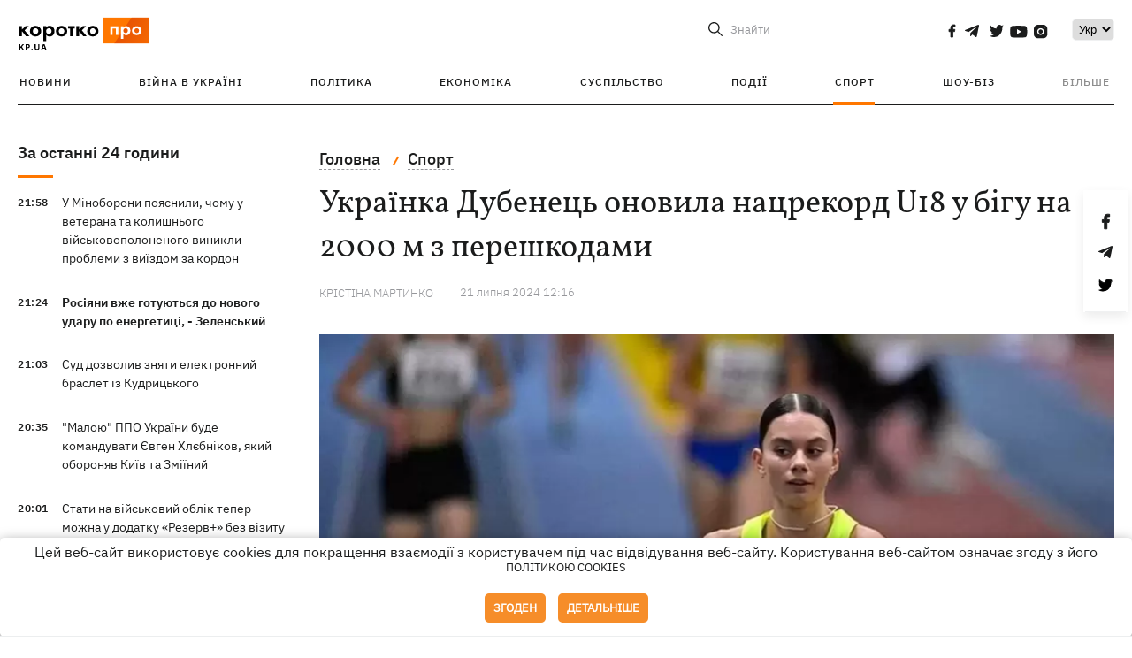

--- FILE ---
content_type: text/html; charset=UTF-8
request_url: https://kp.ua/ua/sport/a693914-ukrajinka-dubenets-onovila-natsrekord-u18-u-bihu-na-2000-m-iz-pereshkodami
body_size: 14900
content:
<!DOCTYPE html>
<html lang="uk">
            <head>
    <meta charset="UTF-8">
    <meta http-equiv="X-UA-Compatible" content="IE=edge">
    <meta name="viewport" content="width=device-width, initial-scale=1">
    <meta name="iua-site-verification" content="a1ffdeb377e59db8d563549272b66c43" />

    
        <title>Українка Дубенець оновила нацрекорд U18 у бігу на 2000 м з перешкодами - Новини на KP.UA</title>    <meta name="description" content="Дубенець пройшла у фінал на Чемпіонаті Європи з бігу. Легкоатлетка Дар'я Дубенець побила рекорд." class="js-meta" />    <meta name="keywords" content="Дар&#039;я Дубенець, Дубенець рекорд, Дубинець" class="js-meta" /><meta name="news_keywords" content="Дар&#039;я Дубенець, Дубенець рекорд, Дубинець" class="js-meta" />    
    
                    
                <link rel="canonical" href="https://kp.ua/ua/sport/a693914-ukrajinka-dubenets-onovila-natsrekord-u18-u-bihu-na-2000-m-iz-pereshkodami"><link rel="alternate" href="https://kp.ua/ua/sport/a693914-ukrajinka-dubenets-onovila-natsrekord-u18-u-bihu-na-2000-m-iz-pereshkodami" hreflang="uk-UA" />        
                <link rel="alternate" href="https://kp.ua/sport/a693914-ukrainka-dubenets-obnovila-natsrekord-u18-v-behe-na-2000-m-s-prepjatstvijami" hreflang="ru-UA">
        
                    
                                                                        <link rel="amphtml" href="https://kp.ua/ua/amp/a693914-ukrajinka-dubenets-onovila-natsrekord-u18-u-bihu-na-2000-m-iz-pereshkodami">
    
                                            
                            

    

                
    <meta property='og:type' content='article'/>

<meta property='og:title' content="Українка Дубенець оновила нацрекорд U18 у бігу на 2000 м з перешкодами"/>
<meta name='twitter:title' content="Українка Дубенець оновила нацрекорд U18 у бігу на 2000 м з перешкодами">
    <meta property='og:description' content="Спортсменка стала другою у своїй кваліфікаційній групі та вийшла у фінал ЧЄ."/>
    <meta name='twitter:description' content="Спортсменка стала другою у своїй кваліфікаційній групі та вийшла у фінал ЧЄ.">
    <meta property='og:image' content='https://kp.ua/img/article/6939/14_news_big-v1721553389.jpg'/>
    <meta name='twitter:image:src' content='https://kp.ua/img/article/6939/14_news_big-v1721553389.jpg'>
    <meta property="og:image:width" content="900">
    <meta property="og:image:height" content="470">
<meta property="og:url" content="https://kp.ua/ua/sport/a693914-ukrajinka-dubenets-onovila-natsrekord-u18-u-bihu-na-2000-m-iz-pereshkodam" />
<meta property='og:site_name' content='KP.UA'/>
<meta name='twitter:card' content='summary_large_image'>
<meta name='twitter:site' content='@kp_ukraine'>
<meta name='twitter:creator' content='@kp_ukraine'>                                                    
        
                            
                                                            
                
                
                
    <script type="application/ld+json">
    {
        "@context": "http://schema.org",
        "@type": "NewsArticle",
        "mainEntityOfPage": {
            "@type": "WebPage",
            "@id": "https://kp.ua/ua/sport/a693914-ukrajinka-dubenets-onovila-natsrekord-u18-u-bihu-na-2000-m-iz-pereshkodam"
        },
        "headline": "Українка Дубенець оновила нацрекорд U18 у бігу на 2000 м з перешкодами",
        "datePublished": "2024-07-21T12:16:29+03:00",
        "dateModified": "2024-07-21T12:16:29+03:00",
                    "image": {
                "@type": "ImageObject",
                "url": "https://kp.ua/img/article/6939/14_news_big-v1721553389.jpg",
                "height": 470,
                "width": 900
            },
                            "author": [
                        {"@type": "Person","name": "Крістіна МАРТИНКО"}                        ],
                            "description": "Дубенець пройшла у фінал на Чемпіонаті Європи з бігу. Легкоатлетка Дар&#039;я Дубенець побила рекорд.",
                "publisher": {
            "@type": "Organization",
            "name": "Kp.ua",
            "logo": {
                "@type": "ImageObject",
                "url": "https://kp.ua/user/img/logo.png",
                "width": 454,
                "height": 108
            }
        }
    }
    </script>
    
    <link rel="apple-touch-icon" sizes="180x180" href="/user/favicon/apple-touch-icon.png">
    <link rel="icon" type="image/png" sizes="192x192"  href="/user/favicon/android-chrome-192x192.png">
    <link rel="icon" type="image/png" sizes="512x512" href="/user/favicon/android-chrome-512x512.png">
    <link rel="icon" type="image/png" sizes="32x32" href="/user/favicon/favicon-32x32.png">
    <link rel="icon" type="image/png" sizes="16x16" href="/user/favicon/favicon-16x16.png">
    <link rel="icon" type="image/png" sizes="150x150" href="/user/favicon/mstile-150x150.png">
    <link rel="manifest" href="/user/favicon/site.webmanifest">


    <link rel="preload" href='/user/css/reset.css' as="style"/>
    <link rel="preload" href='/user/css/bn_membrana.css' as="style"/>
    <link rel="preload" href='/user/css/main-new-v7.css' as="style"/>
    <link rel="preload" href='/user/css/fix-v35.css' as="style"/>

    <link rel="stylesheet" href="/user/css/reset.css">
    <link rel="stylesheet" href='/user/css/bn_membrana.css'>
    <link rel="stylesheet" href="/user/css/main-new-v7.css">
    <link rel="stylesheet" href="/user/css/fix-v35.css">
        <script>
        function loadScripts() {
            var script1 = document.createElement('script');
            script1.src = "https://securepubads.g.doubleclick.net/tag/js/gpt.js";
            script1.async = true;
            document.head.appendChild(script1);

            var script2 = document.createElement('script');
            script2.src = "https://cdn.membrana.media/kpu/ym.js";
            script2.async = true;
            document.head.appendChild(script2);
        }
       setTimeout(loadScripts, 4500);
    </script>

    <script>
        window.yieldMasterCmd = window.yieldMasterCmd || [];
        window.yieldMasterCmd.push(function() {
            window.yieldMaster.init({
                pageVersionAutodetect: true
            });
        });
    </script>

    <script src="/user/js/kp_async_actions.js"></script>

    
    <script>
        var loadsrcscache = [];
        load_srcs = function(sources, callback) {
            loadsrcscache.push([sources, callback]);
        }
    </script>
   
   
</head>    
    <body>
        <div data-action="banners" data-place="41" data-page="2921" class="sunsite_actions"></div>
        <div data-action="banners" data-place="46" data-page="2921" class="sunsite_actions"></div>
        <div id="fb-root"></div>
        
        <!-- (C)2000-2014 Gemius SA - gemiusAudience / kp.ua / All -->
        <script type="text/javascript">
        <!--    //--><![CDATA[//><!--
            setTimeout(function() {
            var pp_gemius_identifier = '.WqVVKd0paG9gXEdrhpca2ZWj55NuYLCTbrLa7y1PXv.O7';
            // lines below shouldn't be edited
            function gemius_pending(i) { window[i] = window[i] || function () { var x = window[i + '_pdata'] = window[i + '_pdata'] || []; x[x.length] = arguments; }; };
            gemius_pending('gemius_hit'); gemius_pending('gemius_event'); gemius_pending('pp_gemius_hit'); gemius_pending('pp_gemius_event');
            (function (d, t) {
                try {
                    var gt = d.createElement(t), s = d.getElementsByTagName(t)[0], l = 'http' + ((location.protocol == 'https:') ? 's' : ''); gt.setAttribute('async', 'async');
                    gt.setAttribute('defer', 'defer'); gt.src = l + '://gaua.hit.gemius.pl/xgemius.js'; s.parentNode.insertBefore(gt, s);
                } catch (e) { }
            })(document, 'script');
            }, 3500);
            //--><!]]>
        </script>

        <div class="sbody 2">
                        
            <!-- Google tag (gtag.js) -->
                        <script>
                // Функция для загрузки скрипта Google Tag Manager
                function loadGoogleTag() {
                    var gtagScript = document.createElement('script');
                    gtagScript.src = "https://www.googletagmanager.com/gtag/js?id=G-59YTSG422H";
                    gtagScript.async = true;
                    document.head.appendChild(gtagScript);
                    window.dataLayer = window.dataLayer || [];
                    function gtag() { dataLayer.push(arguments); }
                    gtag('js', new Date());
                    gtag('set', 'linker', {
                        'domains': ['https://kp.ua']
                    });
                    gtag('config', 'G-59YTSG422H');
                }
                setTimeout(loadGoogleTag, 3500); 
            </script>

           
             <!-- Google tag end (gtag.js) -->
                        <script>
                // Функция для загрузки Google Analytics
                function loadGoogleAnalytics() {
                    (function (i, s, o, g, r, a, m) {
                        i['GoogleAnalyticsObject'] = r; i[r] = i[r] || function () {
                            (i[r].q = i[r].q || []).push(arguments)
                        }, i[r].l = 1 * new Date(); a = s.createElement(o),
                        m = s.getElementsByTagName(o)[0]; a.async = 1; a.src = g; m.parentNode.insertBefore(a, m)
                    })(window, document, 'script', 'https://www.google-analytics.com/analytics.js', 'ga');

                    ga('create', 'UA-2065037-1', 'auto');
                    ga('send', 'pageview');
                }

                setTimeout(loadGoogleAnalytics, 3500); 
            </script>
           

            <div id="comments_base_container"></div>
                                                <script>load_srcs(['/user/js/kp_komments.js'], function() {});</script>
                                        <div data-action="banners" data-place="38" data-page="2921" class="sunsite_actions"></div>
            

                                                                                                                                                                                                                                                                                                                                                                                                                                                                                                                                                                                                                                                                                                                                                                                                                                                                                                                                                                                                                                                                                                
                                
<header class="header">
    <div class="container">
        <div class="header__top">
            <div class="header__top__item">
                <a href="/ua/" class="header__logo" data-new="1">
                    <img width="155" height="80" src="/user/img/KP-logo_new.svg" alt="header kp logo">
                </a>
                                            </div>
            
            <div class="header__top__item">
                                                                                                                                        
                        
                                                                                                                                                
                        
                                                            
                
                                                                            <span class="lang_change_mobile" data-lset="1" data-link="/sport/a693914-ukrainka-dubenets-obnovila-natsrekord-u18-v-behe-na-2000-m-s-prepjatstvijami"></span>
                                                                                                        
                
                <form id="search-form" action="/ua/search/" class="header__search">
                    <div id="search-btn" class="header__search-btn"> <span>Знайти</span></div>
                    <input id="input-search" name="query" type="search" placeholder="Знайти">
                </form>   

                
                <div class="header__social bl">
                                            <a aria-label="social" class="facebook" href="https://www.facebook.com/kp.kyiv"></a>
                                            <a aria-label="social" class="telegram" href="https://telegram.me/kp_in_ua"></a>
                                            <a aria-label="social" class="twitter" href="https://twitter.com/korotko_pro"></a>
                                            <a aria-label="social" class="youtube" href="https://www.youtube.com/user/KievKp"></a>
                                            <a aria-label="social" class="instagram" href="https://www.instagram.com/korotko__pro/"></a>
                                    </div>

                                                        <div class="header__lang">
                        <label for="selectbox" style="border: none; padding: 0"></label><select aria-label="Select" id="selectbox" class="js-lang-switch">
                                                                                <option data-lset="1" value="/sport/a693914-ukrainka-dubenets-obnovila-natsrekord-u18-v-behe-na-2000-m-s-prepjatstvijami">Ру</option>
                                                                                                    <option data-lset="2" value="#" selected>Укр</option>
                                                
                        </select>
                    </div>
                
                <a class="menu-mob" id="butt1">
                    <input type="checkbox" id="checkbox1" class="checkbox1 visuallyHidden">
                    <label for="checkbox1" id="butt">
                        <div class="hamburger hamburger1">
                            <span class="bar bar1"></span>
                            <span class="bar bar2"></span>
                            <span class="bar bar3"></span>
                            <span class="bar bar4"></span>
                        </div>
                    </label>
                </a>
            </div>
        </div>
        
        <div class="header__mobil" id="menu_mobil" style="display: none">

            <div class="header__mobil__item">
                <div class="header__social">
                                            <a class="instagram" href="https://www.instagram.com/korotko__pro/" aria-label="social"><i class="fa fa-instagram" aria-hidden="true"></i></a>
                                            <a class="twitter" href="https://twitter.com/korotko_pro" aria-label="social"><i class="fa fa-twitter" aria-hidden="true"></i></a>
                                            <a class="facebook" href="https://www.facebook.com/kp.kyiv" aria-label="social"><i class="fa fa-facebook" aria-hidden="true"></i></a>
                                            <a class="telegram" href="https://telegram.me/kp_in_ua" aria-label="social"><i class="fa fa-telegram" aria-hidden="true"></i></a>
                                    </div>
                <div class="header__flex">
                    <div class="header__search">
                        <a href=""><i class="fa fa-search" aria-hidden="true"></i> <span>Знайти</span></a>
                    </div>
                                            <div class="header__lang">
                            <select id="selectbox1" class="js-lang-switch">
                                                                                    <option data-lset="1" value="/sport/a693914-ukrainka-dubenets-obnovila-natsrekord-u18-v-behe-na-2000-m-s-prepjatstvijami">Ру</option>
                                                                                                    <option data-lset="2" value="#" selected>Укр</option>
                                                
                            </select>
                        </div>
                                    </div>
            </div>

            <div class="header__mobil__item">
                <div class="header__mobil__rubric">Рубрики</div>
                                                 <ul>
                                    <li>
                        <a href="/ua/archive/">Новини</a>
                    </li>
                                    <li>
                        <a href="/ua/war-ukraine-2022/">Війна в Україні</a>
                    </li>
                                    <li>
                        <a href="/ua/politics/">Політика</a>
                    </li>
                                    <li>
                        <a href="/ua/economics/">Економіка</a>
                    </li>
                                            </ul>
                    <ul>
                                    <li>
                        <a href="/ua/life/">Суспільство</a>
                    </li>
                                    <li>
                        <a href="/ua/incidents/">Події</a>
                    </li>
                                    <li>
                        <a href="/ua/sport/">Спорт</a>
                    </li>
                                    <li>
                        <a href="/ua/culture/">Шоу-біз</a>
                    </li>
                                            </ul>
                    <ul>
                                    <li>
                        <a href="/ua/press/">Прес-центр</a>
                    </li>
                                                                    	               <li><a href="https://kp.ua/journal/pdf/archive/2022/">Архів номерів</a></li>
            
                                                </ul>
        
                            </div>

            <div class="header__mobil__item">
                <div class="header__mobil__rubric">Спец. теми</div>
                                                <ul>
                                    <li><a href="/ua/tag/6685/">Вакцинація</a></li>
                                    <li><a href="/ua/tag/1221/">Карантин</a></li>
                                    <li><a href="/ua/tag/1728/">Ринок праці</a></li>
                                    <li><a href="/ua/tag/12877/">Інтерв'ю</a></li>
                            </ul>
                    <ul>
                                    <li><a href="/ua/life/ukrainehistory/">Історія</a></li>
                                    <li><a href="/ua/tag/983/">Прогнози і гороскопи</a></li>
                                    <li><a href="/ua/tag/13434/">Спецпроекти</a></li>
                            </ul>
        
                            </div>

            <div class="header__mobil__item about">
                                                    <ul>
                                                    <li><a href="/ua/commercial">Реклама на сайті</a></li>
                                                    <li><a href="/ua/about/">Про нас</a></li>
                                                    <li><a href="/ua/agreements/">Угода з користувачем</a></li>
                                                                    </ul>
                                    <ul>
                                                    <li><a href="/ua/privacy-policy/">Політика конфіденційності</a></li>
                                                                            <li><a href="/ua/cookies-policy/">Політика використання cookies</a></li>
                                            </ul>
                            </div>

            
        </div>

        <div class="header__menu">
            <nav class="header__menu__box">
                <ul class="header__menu__list">
                                                                <li class="header__menu__item ">
                                                <a class="header__menu__link" href="/ua/archive/">Новини</a>
                                            </li>
                                    <li class="header__menu__item ">
                                                <a class="header__menu__link" href="/ua/war-ukraine-2022/">Війна в Україні</a>
                                            </li>
                                    <li class="header__menu__item ">
                                                <a class="header__menu__link" href="/ua/politics/">Політика</a>
                                            </li>
                                    <li class="header__menu__item ">
                                                <a class="header__menu__link" href="/ua/economics/">Економіка</a>
                                            </li>
                                    <li class="header__menu__item ">
                                                <a class="header__menu__link" href="/ua/life/">Суспільство</a>
                                            </li>
                                    <li class="header__menu__item ">
                                                <a class="header__menu__link" href="/ua/incidents/">Події</a>
                                            </li>
                                    <li class="header__menu__item active">
                                                <a class="header__menu__link" href="/ua/sport/">Спорт</a>
                                            </li>
                                    <li class="header__menu__item ">
                                                <a class="header__menu__link" href="/ua/culture/">Шоу-біз</a>
                                            </li>
                
                    
                                            <li id ='menu__show' class="header__menu__item">
                            <a class="header__menu__link" href="#">Більше</a>
                        </li>
                        <div id="menu-hidden" class="header__menu__hidden">
                            <ul class="header__menu__list">
                                                    <li class="header__menu__item">
                        <a class="header__menu__link" href="/ua/press/">Прес-центр</a>
                    </li>
                                <li class="header__menu__item">
                    <a class="header__menu__link" href="https://kp.ua/journal/pdf/archive/2022/">Архів номерів</a>
                </li>
            
                            </ul>
                        </div>
                                    </ul>
            </nav>
        </div>

    </div>
    </header>

<style>

    @media (max-width: 567px){
       .js-append-news.height .stream_mob_prj_banner .sunsite_actions[data-place="77"]{
        min-height: 308px;
       }
       .face iframe{
            width: 100%;
        }
    }
    
</style>
            <div class="container">
            <i data-absnum="693914" data-operand="article" data-action="stat" class="sunsite_actions" style="display:none;"></i>
<div class="content content__flex">
    <div class="content__base content-two">
        <div class="content__flex">
            <div class="content__news hide">
                
                                                                                                                                                                                                                                                                                                                                                                                                                                                                                                                                                                                                                                                                                                                                                                                                                                                                                                                                                                                                                                                                                                                                                                                                                                                                                                                                                                                                                                                                                                                                                                                                                                                                                                                    

                


    <div class="banner_project">
        <div data-action="banners" data-place="42" data-page="2921" class="sunsite_actions"></div>
    </div>
<div class="content__news__box scroll">
    <div class="content__news__titles">
                                            <a href="/ua/archive/" class="content__news__title">
            За останні 24 години
        </a>
            </div>
    
            <div class="js-append-news " data-section="all">
                                                                                                                                                                                        <div class="content__news__item ">
                    <span class="content__time ">
                        21:58
                    </span>
                    <span class="content__block-text">
                        <a class="content__news__link" data-edit="724596,2871" href="/ua/politics/a724596-u-minoboroni-pojasnili-chomu-u-veterana-ta-kolishnoho-vijskovopolonenoho-vinikli-problemi-z-vijizdom-za-kordon">У Міноборони пояснили, чому у ветерана та колишнього військовополоненого виникли проблеми з виїздом за кордон</a>
                                                                                                                    </span>
                </div>
                                                
                <style>
                    @media (min-width: 768px) {
                        .nts-ad[data-ym-ad="KPU_ITC"] {display: none}
                    }
                </style>

                                
                                                                                                                                                                <div class="content__news__item  bold">
                    <span class="content__time ">
                        21:24
                    </span>
                    <span class="content__block-text">
                        <a class="content__news__link" data-edit="724595,2871" href="/ua/politics/a724595-rosijani-vzhe-hotujutsja-do-novoho-udaru-po-enerhetitsi-zelenskij">Росіяни вже готуються до нового удару по енергетиці, - Зеленський</a>
                                                                                                                    </span>
                </div>
                                                
                <style>
                    @media (min-width: 768px) {
                        .nts-ad[data-ym-ad="KPU_ITC"] {display: none}
                    }
                </style>

                                
                                                                                                                                                                <div class="content__news__item ">
                    <span class="content__time ">
                        21:03
                    </span>
                    <span class="content__block-text">
                        <a class="content__news__link" data-edit="724594,2871" href="/ua/politics/a724594-sud-dozvoliv-znjati-elektronnij-braslet-iz-kudritskoho"> Суд дозволив зняти електронний браслет із Кудрицького </a>
                                                                                                                    </span>
                </div>
                                                    <div class="stream_mob_prj_banner">
                        <div data-action="banners" data-place="50" data-page="2921" class="sunsite_actions"></div>
                    </div>
                                
                <style>
                    @media (min-width: 768px) {
                        .nts-ad[data-ym-ad="KPU_ITC"] {display: none}
                    }
                </style>

                                
                                                                                                                                                                <div class="content__news__item ">
                    <span class="content__time ">
                        20:35
                    </span>
                    <span class="content__block-text">
                        <a class="content__news__link" data-edit="724593,2871" href="/ua/politics/a724593-komanduvatime-maloju-ppo-ukrajini-jevhen-khljebnikov-jakij-oboronjav-kijiv-ta-zmijinij"> "Малою" ППО України буде командувати Євген Хлєбніков, який обороняв Київ та Зміїний</a>
                                                                                                                    </span>
                </div>
                                                
                <style>
                    @media (min-width: 768px) {
                        .nts-ad[data-ym-ad="KPU_ITC"] {display: none}
                    }
                </style>

                                
                                                                                                                                                                <div class="content__news__item ">
                    <span class="content__time ">
                        20:01
                    </span>
                    <span class="content__block-text">
                        <a class="content__news__link" data-edit="724591,2898" href="/ua/life/a724591-stati-na-vijskovij-oblik-teper-mozhna-u-dodatku-rezerv-bez-vizitu-do-ttsk">Стати на військовий облік тепер можна у додатку «Резерв+» без візиту до ТЦК</a>
                                                                                                                    </span>
                </div>
                                                
                <style>
                    @media (min-width: 768px) {
                        .nts-ad[data-ym-ad="KPU_ITC"] {display: none}
                    }
                </style>

                                
                                                                                                                                                                <div class="content__news__item ">
                    <span class="content__time ">
                        19:29
                    </span>
                    <span class="content__block-text">
                        <a class="content__news__link" data-edit="724590,2871" href="/ua/politics/a724590-u-derzhprikordonsluzhbi-sprostuvali-povidomlennja-shcho-dejneko-zvilnivsja-z-vijskovoji-sluzhbi">У Держприкордонслужбі спростували повідомлення, що Дейнеко звільнився з військової служби</a>
                                                                                                                    </span>
                </div>
                                                
                <style>
                    @media (min-width: 768px) {
                        .nts-ad[data-ym-ad="KPU_ITC"] {display: none}
                    }
                </style>

                                    <div class="stream_mob_prj_banner">
                        <div data-action="banners" data-place="77" data-page="2921" class="sunsite_actions"></div>
                    </div>
                                
                                                                                                                                                                <div class="content__news__item ">
                    <span class="content__time ">
                        19:10
                    </span>
                    <span class="content__block-text">
                        <a class="content__news__link" data-edit="724589,2883" href="/ua/economics/a724589-29-sichnja-vidkljuchennja-svitla-budut-zastosovuvati-u-vsikh-rehionakh">29 січня відключення світла будуть застосовувати у всіх регіонах </a>
                                                                                                                    </span>
                </div>
                                                
                <style>
                    @media (min-width: 768px) {
                        .nts-ad[data-ym-ad="KPU_ITC"] {display: none}
                    }
                </style>

                                
                                                                                                                                                                <div class="content__news__item ">
                    <span class="content__time ">
                        18:54
                    </span>
                    <span class="content__block-text">
                        <a class="content__news__link" data-edit="724587,2921" href="/ua/sport/a724587-ukrajinka-merkushina-stala-chempionkoju-jevropi-v-individualnij-hontsi">Українка Меркушина стала чемпіонкою Європи в індивідуальній гонці</a>
                                                                                                                    </span>
                </div>
                                                
                <style>
                    @media (min-width: 768px) {
                        .nts-ad[data-ym-ad="KPU_ITC"] {display: none}
                    }
                </style>

                                
                                                                                                                                                                <div class="content__news__item ">
                    <span class="content__time ">
                        18:49
                    </span>
                    <span class="content__block-text">
                        <a class="content__news__link" data-edit="724588,2898" href="/ua/life/a724588-v-ukrajinu-jdut-24-hradusni-morozi-prohnoz-pohodi-na-29-sichnja">В Україну йдуть 24-градусні морози - прогноз погоди на 29 січня</a>
                                                                                                                    </span>
                </div>
                                                
                <style>
                    @media (min-width: 768px) {
                        .nts-ad[data-ym-ad="KPU_ITC"] {display: none}
                    }
                </style>

                                
                                                                                                                                                                <div class="content__news__item ">
                    <span class="content__time ">
                        18:27
                    </span>
                    <span class="content__block-text">
                        <a class="content__news__link" data-edit="724586,2890" href="/ua/incidents/a724586-u-chernihovi-slidom-za-kijevom-vidkljuchat-harjachu-vodu-shchob-zabezpechiti-teplopostachannja"> У Чернігові слідом за Києвом відключать гарячу воду, щоб забезпечити теплопостачання </a>
                                                                                                                    </span>
                </div>
                                                
                <style>
                    @media (min-width: 768px) {
                        .nts-ad[data-ym-ad="KPU_ITC"] {display: none}
                    }
                </style>

                                
                                                                                                                                                                <div class="content__news__item ">
                    <span class="content__time ">
                        18:16
                    </span>
                    <span class="content__block-text">
                        <a class="content__news__link" data-edit="724582,2871" href="/ua/politics/a724582-moldova-prodovzhila-timchasovij-zakhist-dlja-ukrajinskikh-bizhentsiv">Молдова продовжила тимчасовий захист для українських біженців </a>
                                                                                                                    </span>
                </div>
                                                
                <style>
                    @media (min-width: 768px) {
                        .nts-ad[data-ym-ad="KPU_ITC"] {display: none}
                    }
                </style>

                                
                                                                                                                                                                <div class="content__news__item  bold">
                    <span class="content__time ">
                        18:04
                    </span>
                    <span class="content__block-text">
                        <a class="content__news__link" data-edit="724571,2871" href="/ua/politics/a724571-poljuvannja-na-tankeri-zombi-jak-tinovij-flot-rf-potrapljaje-do-kapkan-vms-ssha-ta-jevropi">Полювання на «танкери-зомбі»: як "тіньовий флот" РФ потрапляє до капкана ВМС США та Європи</a>
                                                                                                                    </span>
                </div>
                                                
                <style>
                    @media (min-width: 768px) {
                        .nts-ad[data-ym-ad="KPU_ITC"] {display: none}
                    }
                </style>

                                
                    </div>
    </div>

    <style>
        .nts-ad-h100 {min-height: 100px} 
        @media (min-width: 700px) { 
            .nts-ad[data-ym-ad="KPU_BTC_1"] {display: none} 
        }
    </style>

    <div class="stream_mob_prj_banner">
        <div data-action="banners" data-place="78" data-page="2921" class="sunsite_actions"></div>
    </div>

    <a href="/ua/archive/" class="content__news__load">Завантажити ще</a>


    <div class="js-sb-container">
        <div class="banner1 js-sdb">
                        <div data-action="banners" data-place="67" data-page="2921" class="sunsite_actions"></div>
        </div>
    </div>

    <script>
        load_srcs(['/user/js/kp-app.js'], function() {let scrollBlock = document.querySelector('.js-sdb');if(scrollBlock) {let newsFeedBtn = document.querySelector('.content__news__load');function setScrollBlock() {if(window.innerWidth > 992) {let blockBounds = newsFeedBtn.getBoundingClientRect();if(blockBounds.top <= 0 && scrollBlock.style.position !== 'fixed') {scrollBlock.style.position = 'fixed';scrollBlock.style.zIndex = '500';scrollBlock.style.top = '150px';}if(blockBounds.top >= 0 && scrollBlock.style.position === 'fixed') {scrollBlock.style.position = '';scrollBlock.style.zIndex = '';scrollBlock.style.top = '';}}}if(document.querySelector('.content__news').clientHeight > 1450) {window.addEventListener('scroll', setScrollBlock);window.addEventListener('resize', setScrollBlock);}}});
    </script>

<script>load_srcs(['/user/js/kp-app.js'], function() {let mainstream = document.querySelector('.js-append-news');let mtpage = 2;let mtblocked = false;let months = {};let lastdate = '2026-1-28';months['1'] = 'сiчня';months['2'] = 'лютого';months['3'] = 'березня';months['4'] = 'квiтня';months['5'] = 'травня';months['6'] = 'червня';months['7'] = 'липня';months['8'] = 'серпня';months['9'] = 'вересня';months['10'] = 'жовтня';months['11'] = 'листопада';months['12'] = 'грудня';if(mainstream) {mainstream.addEventListener('wheel', function(e) {if(this.scrollTop >= ((this.scrollHeight - this.clientHeight) - 250)&& (e.detail > 0 || e.wheelDelta < 0)&& !mtblocked) {mtblocked = true;ajax.get(lang + '/actions/ajax_mainstream',{ 'page' : mtpage, 'section' : this.dataset.section },function(data) {data = JSON.parse(data);data = data.ajax_mainstream;mtpage++;if(data.success) {mtblocked = false;let list = data.list;for(let day in list) {if(day != lastdate) {let dt = day.split('-');let mnt = months[dt[1]];let dname = dt[2];mainstream.append(fromHTML( `<div class="content__news__item date">${dname + ' ' + mnt}</div>`));lastdate = day;}list[day].forEach(function(el, idx) {let timeH = `<span class="content__time">${el.time}</span>`;if(el.classes.includes('notice')) {timeH =  `<span class="content__time notice">${el.time}</span>`;let idx = el.classes.indexOf('notice');delete el.classes[idx];}let updatedH = '';if(el.classes.includes('updated')) {updatedH =  `<span class="obn-news">[оновлюється]</span>`;let idx = el.classes.indexOf('updated');delete el.classes[idx];}let typH = '';if(el.types.length > 0) {for(let tp in el.types) {typH += `<span class="${el.types[tp]}"></span>`;}}mainstream.append(fromHTML(`<div class="content__news__item ${el.classes.join(' ')}">${timeH}<span class="content__block-text"><a class="content__news__link" data-edit="${el.absnum},${el.ctg}" href="${el.url}">${el.title}</a>${typH}${updatedH}</span></div>`));});if(typeof sunsiteRedactor == 'function'){sunsiteRedactor();}}}});}});}});</script>            </div>
            <div class="content__main padding">
                <div class="news__block news">
                    <div class="news-social fixed" style="display:none">
                        <div class="news-social__link social-likes likely" data-js="likely" data-url="https://kp.ua/ua/sport/a693914-ukrajinka-dubenets-onovila-natsrekord-u18-u-bihu-na-2000-m-iz-pereshkodami">
                                                            <div class="facebook"></div>
                                                            <div class="telegram"></div>
                                                            <div class="twitter"></div>
                                                    </div>
                        <div class="news-social__back"><img width="50" height="51" src="/user/img/back.png" alt="back icon"></div>
                    </div>

                    <ul class="breadcrumb" itemscope itemtype="https://schema.org/BreadcrumbList">
    <li itemprop="itemListElement" itemscope itemtype="https://schema.org/ListItem">
        <a itemprop="item" href="/ua"><span itemprop="name">Головна</span></a>
        <meta itemprop="position" content="1" />
    </li>
                                <li itemprop="itemListElement" itemscope itemtype="https://schema.org/ListItem">
            <a itemprop="item" href="/ua/sport/"><span itemprop="name">Спорт</span></a>
            <meta itemprop="position" content="2" />
                    </li>
    </ul>
                    <div class="content__title">
                        <h1 data-edit="693914,2921">Українка Дубенець оновила нацрекорд U18 у бігу на 2000 м з перешкодами</h1>
                                            </div>

                    <div class="content__notice sunsite_actions" data-action="articles_views" data-absnum="693914">
                        <span class="content__icons">
                                                                                                            </span>

                                                                                                                                                                                                                                                                                                        <a class="content__author" href="/ua/author/3292/">
                                    <span>Крістіна МАРТИНКО</span>
                                </a>
                                                                                                    <div class="content__author-info sunsite_actions" data-action="articles_views" data-absnum="693914">
                            <span>21 липня 2024 12:16</span>
                            <span class="content__views views views_hide">0</span>
                        </div>
                    </div>

                                                                                                <div class="picture" style="margin-bottom: 76px">
                                <picture>
                                    <source srcset="/img/article/6939/14_tn2-v1721553389.webp" media="(max-width: 567px)">
                                    <img src="/img/article/6939/14_news_big-v1721553389.webp" alt="Українка Дубенець оновила нацрекорд U18 у бігу на 2000 м з перешкодами">
                                </picture>
                                                                    <div class="picture-photo-desc margin"><span>Фото: instagram.com/dru_news</span></div>
                                                            </div>
                                            
                                        <p>У фіналі юніорського чемпіонату Європи-2024 <a href="/ua/life/a675988-95-letnij-zhitel-vinnitskoj-oblasti-ustanovil-dva-sportivnykh-rekorda">з легкої атлетики</a> у бігу на 2000 метрів із перешкодами Дар'я Дубенець встановила національний рекорд серед дівчат U18. Про це пише <a  rel="nofollow" href="https://suspilne.media/sport/795211-ukrainska-legkoatletka-onovila-nacionalnij-rekord-u18-u-bigu-na-2000-m-z-pereskodami/">"Суспільне".</a></p>
<p>Збірна України U18 з легкої атлетики бере участь у чемпіонаті Європи-2024 серед юніорів, що проходить у словацькій Банській Бистриці. У бігу на 2000 метрів із перешкодами брала участь українська легкоатлетка Дар'я Дубенець. У півфіналі спортсменка показала особистий рекорд 6:48.47 і стала другою у своїй кваліфікаційній групі, вийшовши у фінал.</p>
<p>Третього дня чемпіонату 17-річна Дубенець встановила новий рекорд України U18 у фінальному забігу, фінішувавши за 6:39.64 хвилини. Попередній національний рекорд тримався 14 років і належав Оксані Райті, яка у 2010 році на юнацьких Олімпійських іграх у Сінгапурі показала час 6:41.49 хвилини. Однак, попри рекорд, Дубенець не вдався здобути медаль, і вона посіла шосте місце у фінальному заліку.</p><div data-action="banners" data-place="79" data-page="2921" class="sunsite_actions" style="clear: both;"></div>
<p>На цей час перед остаточним днем ​​змагання, в України залишаються три срібні медалі, що ставить українських легкоатлетів на 17-е місце в медальному заліку.</p>
<ul>
<li>7 липня українська легкоатлетка Ярослава Магучих встановила новий світовий <a href="/ua/life/a693104-jaroslava-mahuchikh-vstanovila-svitovij-rekord-u-stribkakh-u-visotu-210-metri">рекорд</a> зі стрибків у висоту.</li>
<li>13 липня українська легкоатлетка Марина Бех-Романчук <a href="/ua/life/a693461-ukrainka-bekh-romanchuk-vzjala-bronzu-na-etape-brilliantovoj-lihi-v-monako">відкрила сезон 2024 року</a> в потрійному стрибку, здобувши бронзову медаль на етапі Діамантової ліги в Монако.</li>
</ul>

                    <div class="content__notice theme">
                                                 
                            <span>Новини по темі:</span>
                                                            <a href="/ua/tag/415/">легка атлетика</a>
                                                            <a href="/ua/tag/793/">рекорди</a>
                                                                        </div>

                    <div class="content_roll_banner">
                        <div data-action="banners" data-place="44" data-absnum="693914" data-page="2921" class="sunsite_actions"></div>
                    </div>
                    <div class="mobile_premium_in_art">
                        <div data-action="banners" data-place="47" data-absnum="693914" data-page="2921" class="sunsite_actions"></div>
                    </div>

                    <div class="subscribe">
    <span>Підписуйтесь на нас в соц. мережах</span>
    <div class="header__social">
                    <a class="facebook" href="https://www.facebook.com/kp.kyiv" aria-label="social"></a>
                    <a class="telegram" href="https://telegram.me/kp_in_ua" aria-label="social"></a>
                    <a class="twitter" href="https://twitter.com/korotko_pro" aria-label="social"></a>
                    <a class="youtube" href="https://www.youtube.com/user/KievKp" aria-label="social"></a>
                    <a class="instagram" href="https://www.instagram.com/korotko__pro/" aria-label="social"></a>
            </div>
</div>                </div>

                
                                    
                                    
                                    <div class="content__box politics change">
                        <a href="#" class="content__news__title">Статті по темі</a>
                                                                                    <div class="content__tile">
                                    <a href="/ua/sport/a724227-kanojistka-irina-fedoriv-mi-z-ljudmiloju-luzan-hotovi-zrobiti-vse-dlja-peremohi" class="content__tile-img sunsite_actions" data-action="articles_views" data-absnum="724227">
                                        <img src="/img/article/7242/27_tn2-v1769000125.webp" alt="Каноїстка Ірина Федорів: Ми з Людмилою Лузан готові зробити все для перемоги">
                                        <span class="counter views views_hide">0</span>
                                    </a>
                                    <div class="content__tile-info">
                                        <div class="content__tile-top">
                                            <span class="content__tile-date">25 сiчня</span>
                                            <a href="/ua/sport/" class="content__tile-type">Спорт</a>
                                        </div>
                                        <a href="/ua/sport/a724227-kanojistka-irina-fedoriv-mi-z-ljudmiloju-luzan-hotovi-zrobiti-vse-dlja-peremohi" data-edit="724227,2921" class="content__tile-title">Каноїстка Ірина Федорів: Ми з Людмилою Лузан готові зробити все для перемоги</a>
                                    </div>
                                </div>
                                                                                                                <div class="content__tile">
                                    <a href="/ua/sport/a724300-chim-zdivuje-zimova-olimpiada-2026-dukh-da-vinchi-proshchannja-san-siro-ta-povernennja-jamajki" class="content__tile-img sunsite_actions" data-action="articles_views" data-absnum="724300">
                                        <img src="/img/article/7243/0_tn2-v1769098305.webp" alt="Чим здивує зимова Олімпіада–2026: дух Да Вінчі, прощання с San Siro та повернення Ямайки">
                                        <span class="counter views views_hide">0</span>
                                    </a>
                                    <div class="content__tile-info">
                                        <div class="content__tile-top">
                                            <span class="content__tile-date">25 сiчня</span>
                                            <a href="/ua/sport/" class="content__tile-type">Спорт</a>
                                        </div>
                                        <a href="/ua/sport/a724300-chim-zdivuje-zimova-olimpiada-2026-dukh-da-vinchi-proshchannja-san-siro-ta-povernennja-jamajki" data-edit="724300,2921" class="content__tile-title">Чим здивує зимова Олімпіада–2026: дух Да Вінчі, прощання с San Siro та повернення Ямайки</a>
                                    </div>
                                </div>
                                                                                                                <div class="content__tile">
                                    <a href="/ua/sport/a723799-najkrashcha-juna-sportsmenka-ukrajini-zriv-tse-chastina-sportu-ale-je-te-choho-bojatisja-ne-mozhna" class="content__tile-img sunsite_actions" data-action="articles_views" data-absnum="723799">
                                        <img src="/img/article/7237/99_tn2-v1768225793.webp" alt="Найкраща юна спортсменка України: Зрив - це частина спорту, але є те, чого боятися не можна">
                                        <span class="counter views views_hide">0</span>
                                    </a>
                                    <div class="content__tile-info">
                                        <div class="content__tile-top">
                                            <span class="content__tile-date">18 сiчня</span>
                                            <a href="/ua/sport/" class="content__tile-type">Спорт</a>
                                        </div>
                                        <a href="/ua/sport/a723799-najkrashcha-juna-sportsmenka-ukrajini-zriv-tse-chastina-sportu-ale-je-te-choho-bojatisja-ne-mozhna" data-edit="723799,2921" class="content__tile-title">Найкраща юна спортсменка України: Зрив - це частина спорту, але є те, чого боятися не можна</a>
                                    </div>
                                </div>
                                                                        </div>
                                                <div class="branding-baner3__item2 height247">
                    <span class="branding-sp">
                        <div data-action="banners" data-place="45" data-absnum="693914" data-page="2921" class="sunsite_actions"></div>
                    </span>
                </div>
                <div class="content_roll_mobile">
                    <div data-action="banners" data-place="51" data-absnum="693914" data-page="2921" class="sunsite_actions"></div>
                </div>

                                                <div class="branding-baner3__item2 height168">
                    <span class="branding-sp">
                        <div data-action="banners" data-place="43" data-absnum="693914" data-page="2921" class="sunsite_actions"></div>
                        <div data-action="banners" data-place="48" data-absnum="693914" data-page="2921" class="sunsite_actions"></div>
                    </span>
                </div>
            </div>
        </div>
    </div>
            <div style="display: none;" class="sunsite_actions" data-action="cmm_load_base_tmp" data-absnum="693914" data-cnt_comments=""></div>
    </div>

<script>
    load_srcs(['/user/js/swiper-bundle.min.js'], function() {var updateLightbox;if(document.querySelector('[data-fslightbox]')) {load_srcs(['/user/js/fslightbox.js'], function() {refreshFsLightbox();if(typeof fix_fslightbox_source == 'function') {fix_fslightbox_source();}updateLightbox = function() {refreshFsLightbox();if(typeof fix_fslightbox_source == 'function') {fix_fslightbox_source();}}});}function describe_set_info(mainid) {var alt_test = document.querySelectorAll('#' + mainid + ' .swiper-slide-active img');if(alt_test.length > 0) {var descr_list = document.querySelectorAll('#' + mainid + ' .picture__slider__describe a');if(descr_list.length > 0) {descr_list[0].innerText = alt_test[0].alt;}var descr_list_mob = document.querySelectorAll('#' + mainid + '-mob.picture__slider__describe a');if(descr_list_mob.length > 0) {descr_list_mob[0].innerText = alt_test[0].alt;}}}let galleries = Array.from(document.querySelectorAll('.gallery-thumbs'));if(galleries.length > 0) {let sliders = {};sliders['thumbs'] = {};sliders['main'] = {};galleries.forEach(function(gallery) {let thid = gallery.getAttribute('id');let mainid = 'galtop-' + thid.split('-')[1];sliders['thumbs'][thid] = new Swiper('#' + thid, {spaceBetween: 15,slidesPerView: 3,direction: 'horizontal',loop: true,freeMode: true,loopedSlides: 3,watchSlidesVisibility: true,watchSlidesProgress: true,autoHeight: true,breakpoints: {992: {direction: 'vertical',},320: {spaceBetween: 5,},},navigation: {nextEl: '.swiper-button-next',prevEl: '.swiper-button-prev',},});sliders['main'][mainid] = new Swiper('#' + mainid, {spaceBetween: 10,loop: true,loopedSlides: 5,navigation: {nextEl: '.swiper-button-next',prevEl: '.swiper-button-prev',},pagination: {el: '.swiper-pagination',type: 'fraction',renderFraction: function (currentClass, totalClass) {return '<span class="' + currentClass + '"></span>' + ' <span>из</span> ' + '<span class="' + totalClass + '"></span>'; }},thumbs: {swiper: sliders['thumbs'][thid],},});sliders['main'][mainid].on('slideChange', function () {if(typeof updateLightbox == 'function') {updateLightbox();}});sliders['main'][mainid].on('slideChangeTransitionEnd', function () {describe_set_info(mainid);});describe_set_info(mainid);});}});load_srcs(['/user/js/likely.js'], function() {likely.initiate();});
</script>

                                 
                
                                
                                    </div>

             
    <div data-action="banners" data-place="84" data-page="2921" class="sunsite_actions"></div>

<footer class="footer">
    <div class="container">
        <div class="footer__box">
            <div class="footer__contact">
                                <a href="/ua/map/">Контакти</a>
                <a href="/ua/about/">Автори</a>
            </div>
            <div class="footer__menu">
                <nav>
                    <ul>
                                                    <li><a href="/ua/commercial">Реклама на сайті</a></li>
                                                    <li><a href="/ua/about/">Про нас</a></li>
                                                    <li><a href="/ua/agreements/">Угода з користувачем</a></li>
                                                    <li><a href="/ua/privacy-policy/">Політика конфіденційності</a></li>
                                            </ul>
                </nav>
            </div>
            <div class="footer__send">
                <div class="footer__email">
                    <span>Відправити лист</span>
                    <div class="header__social">
                    <a class="email" href="/cdn-cgi/l/email-protection#b3c0c7d6c3d2ddd6ddd8dcf3d8c39dc6d2"></a>
                    </div>
                </div>
                <div class="footer__soc">
                    <span>Написати в соцмережах</span>
                    <div class="header__social">
                                                    <a aria-label="social" class="facebook" href="https://www.facebook.com/kp.kyiv"></a>
                                                    <a aria-label="social" class="telegram" href="https://telegram.me/kp_in_ua"></a>
                                                    <a aria-label="social" class="twitter" href="https://twitter.com/korotko_pro"></a>
                                                    <a aria-label="social" class="youtube" href="https://www.youtube.com/user/KievKp"></a>
                                                    <a aria-label="social" class="instagram" href="https://www.instagram.com/korotko__pro/"></a>
                                            </div>
                </div>
            </div>
            <div class="header__social bl">
                                    <a aria-label="social" class="facebook" href="https://www.facebook.com/kp.kyiv"></a>
                                    <a aria-label="social" class="telegram" href="https://telegram.me/kp_in_ua"></a>
                                    <a aria-label="social" class="twitter" href="https://twitter.com/korotko_pro"></a>
                                    <a aria-label="social" class="youtube" href="https://www.youtube.com/user/KievKp"></a>
                                    <a aria-label="social" class="instagram" href="https://www.instagram.com/korotko__pro/"></a>
                            </div>
        </div>
        <div class="footer__box">
            <div class="footer__info">
                <span>Матеріали під рубриками «Новини компанії», «PR» і «Факт» розміщені на правах реклами</span>
                <span>Використання матеріалів дозволяється за умови розміщення активного гіперпосилання на KP.UA в першому абзаці.</span>
                <span>© ТОВ «ЮЛАВ МЕДІА» 2026. Всі права захищені.</span>
                            </div>
            
            <div class="footer__design live-internet-counter">
            </div>

                             <div class="footer__design">
                    <span>Дизайн</span>
                    <span aria-label="design" target="_blank">
                        <img class="footer__design__img-desc" src="/user/img/design.png" alt="">
                    </span>
                    <span aria-label="design" target="_blank">
                        <img class="footer__design__img-mob" src="/user/img/design-mob.png" alt="">
                    </span>
                </div>
                    </div>
    </div>
</footer>            <script data-cfasync="false" src="/cdn-cgi/scripts/5c5dd728/cloudflare-static/email-decode.min.js"></script><script>
                var lang = '/ua';
                var root_domain = location.hostname;
                var _addr = document.location.protocol + '//' + root_domain + (location.port != '' ? ':' + location.port : '');
                var sun_root_section = 2921;
                var sun_section = 2921;
                var sun_article = 693914;
                var phrase = {};

                function sunsite_after_banners() { 
                    load_srcs(['/user/js/kp-app-v6.js'], function() {
                        load_srcs(['/user/js/branding-v2.js'], function() {
                            startupBranding();
                            (sunsite_inits['banners_enable'] = function() { 
                                let niframe = document.querySelector('iframe[title="iframe"]');
                                if(niframe) {
                                }
                            })();
                        });
                    });
                    
                                    }

                function fix_fslightbox_source() {
                    var fs_all_elements = document.querySelectorAll('a[data-fslightbox="gallery"]');
                    if(fs_all_elements.length > 0) {
                        fs_all_elements.forEach(function(item){
                            var href_fs = item.href;
                            href_fs = href_fs.replace('.JPG', '.jpg');
                            href_fs = href_fs.replace('.PNG', '.png');
                            href_fs = href_fs.replace('.GIF', '.gif');
                            href_fs = href_fs.replace('.JPEG', '.jpeg');
                            item.href = href_fs;
                        });
                    }
                }

                
                load_srcs(['/user/js/kp-app-v6.js'], function() {
                    kp_front_startup();

                    let header = document.querySelector('.header');
                    document.addEventListener('scroll', function() {
                        if(window.scrollY >= 20) {
                            header.classList.add('header-top');
                        } else {
                            header.classList.remove('header-top');
                        }
                    });
                                    });

                function sunsite_action_stat(data){}
            </script>

            <div class="choose-language" style="display:none">
                <div class="choose-language__title">
                    Читати
                </div>
                <div class="choose-language__buttons choose-language__flex">
                    <a href="/ua/" data-slang="ua" class="choose-language__button">Українською</a>
                    <a href="/" data-slang="ru" class="choose-language__button">Російською</a>
                </div>
            </div>
        </div>

        <i data-action="profile" class="sunsite_actions" style="display:none;"></i>

        <script>
            var sunsite_protocol = 'https://';
            var server = 'https://kp.ua';
        </script>

        <script src="/user/js/sunsite-front-dev-v15.js" charset="utf-8" defer></script>
        <script src="/user/js/oauth_social.js"></script>

        <style>
    .modal_policy.active{
        display: block;
    }
    .modal_policy {
        position: fixed;
        bottom: 0;
        left: 0;
        width: 100%;
        z-index: 200002;
        display: none;
        vertical-align: middle;
    }
    .modal_policy .modal-dialog {
        position: relative;
        width: auto;
        top: 40%;
    }
    .modal_policy .modal-content-policy {
        position: relative;
        display: flex;
        flex-direction: column;
        background-color: #fff;
        background-clip: padding-box;
        border-radius: .3rem;
        outline: 0;
    }
    @media (min-width: 768px) {
        .modal_policy .modal-content-policy {
            box-shadow: 0 5px 15px rgba(0, 0, 0, .5);
        }
    }
    .modal_policy .modal-header {
        display: flex;
        align-items: center;
        justify-content: space-between;
        border-bottom: 1px solid #eceeef;
        flex-direction: column;
    }
    .modal_policy .modal-links a{
        background: #f68d29;
        color: white!important;
        padding: 8px;
        font-size: 13px;
        text-decoration: none!important;
        font-weight: bold;
        border-radius: 5px;
        border: 2px solid #f68d29;
    }
    .modal_policy .modal-links a:first-child{
        margin-right: 10px;
    }
    .modal_policy .modal-links a:hover{
        background: white;
        color: #f68d29!important;
        border: 2px solid #f68d29;
    }
    .modal_policy .modal-links{
        margin: 15px 0 15px;
    }
    .modal_policy .modal-body {
        position: relative;
        flex: 1 1 auto;
        padding: 8px;
        overflow: auto;
        text-align: center;
        font-size: 16px;
    }
</style>
<div id="openModal" class="modal_policy" >
    <div class="modal-dialog">
        <div class="modal-content-policy">
            <div class="modal-header">
                <div class="modal-body">
                    Цей веб-сайт використовує cookies для покращення взаємодії з користувачем під час відвідування веб-сайту. Користування веб-сайтом означає згоду з його <a href="/ua/cookies-policy/" target="_blank">політикою cookies</a>
                </div>
                <div class="modal-links">
                    <a href="#" class="js-agree">Згоден</a>
                    <a target="_blank" href="/ua/agreements/#Cookie">Детальніше</a>
                </div>
            </div>
        </div>
    </div>
</div>
<script>
    document.addEventListener('DOMContentLoaded', function() {
        function setCookie(name, value, days) {
            var expires = "";
            if (days) {
                var date = new Date();
                date.setTime(date.getTime() + (days*24*60*60*1000));
                expires = "; expires=" + date.toUTCString();
            }
            document.cookie = name + "=" + (value || "")  + expires + "; path=/";
        }
        function getCookie(name) {
            var nameEQ = name + "=";
            var ca = document.cookie.split(';');
            for(var i=0;i < ca.length;i++) {
                var c = ca[i];
                while (c.charAt(0)==' ') c = c.substring(1,c.length);
                if (c.indexOf(nameEQ) == 0) return c.substring(nameEQ.length,c.length);
            }
            return null;
        }
        
        let modal_policy = document.querySelector('#openModal');
        let agree_policy = document.querySelector('.js-agree');

        if(getCookie('agree') != 1) {
            modal_policy.classList.add('active');
        }

        agree_policy.addEventListener('click', function(e) {
            e.preventDefault();
            setCookie('agree', 1, 90);
            modal_policy.classList.remove('active');
        });
    });
</script>
       <script>
            function loadOtherFonts() {
                var fonts = [
                    {
                        href: '/user/libs/fonts/Vollkorn-SemiboldItalic.woff',
                        type: 'woff',
                        fontFamily: 'Vollkorn-SemiboldItalic'
                    },
                    {
                        href: '/user/libs/fonts/Vollkorn-Semibold.woff',
                        type: 'woff',
                        fontFamily: 'Vollkorn-Semibold'
                    },
                    {
                        href: '/user/libs/fonts/IBMPlexSans-Light.woff',
                        type: 'woff',
                        fontFamily: 'IBMPlexSans-Light'
                    },
                    {
                        href: '/user/libs/fonts/IBMPlexSans-Medium.woff',
                        type: 'woff',
                        fontFamily: 'IBMPlexSans-Medium'
                    }
                ];
                fonts.forEach(function(font) {
                    var fontFace = new FontFace(font.fontFamily, `url(${font.href}) format('${font.type}')`, {
                        display: 'swap'
                    });
                    fontFace.load().then(function(loadedFont) {
                        document.fonts.add(loadedFont);
                    }).catch(function(error) {
                        
                    });
                });
            }
            function loadVollkornRegular() {
                var regularFont = new FontFace('Vollkorn-Regular', 'url(/user/libs/fonts/Vollkorn-Regular.woff2)', {
                    display: 'swap'
                });
                regularFont.load().then(function(loadedFont) {
                    document.fonts.add(loadedFont);
                }).catch(function(error) {
                    
                });
            }
                            loadVollkornRegular();
                        if (window.matchMedia("(max-width: 568px)").matches) {
                setTimeout(loadOtherFonts, 3800);
            } else {
                loadOtherFonts();
            }
        </script>

           
    <script defer src="https://static.cloudflareinsights.com/beacon.min.js/vcd15cbe7772f49c399c6a5babf22c1241717689176015" integrity="sha512-ZpsOmlRQV6y907TI0dKBHq9Md29nnaEIPlkf84rnaERnq6zvWvPUqr2ft8M1aS28oN72PdrCzSjY4U6VaAw1EQ==" data-cf-beacon='{"version":"2024.11.0","token":"b43ca6ff51bf4686b69674d8960687e0","r":1,"server_timing":{"name":{"cfCacheStatus":true,"cfEdge":true,"cfExtPri":true,"cfL4":true,"cfOrigin":true,"cfSpeedBrain":true},"location_startswith":null}}' crossorigin="anonymous"></script>
</body>
</html>


--- FILE ---
content_type: application/javascript; charset=utf-8
request_url: https://fundingchoicesmessages.google.com/f/AGSKWxVYCaWw8FzlYhk3Si_23DG44VSTm9QgNYiJN7onIiGC3iOO_8H3zVlBzZ3ECJY49LW6kSqQUjhGbwMzNeQxqZf1jIbpqpuP7gvoEF0G-OPUeOnG8mLERrOx5poFR_1uezfge9e6cZ8mO3ibY1utFc3NuXs7QxI0gldMIw3ww20A4wUiI9pbAa0saMI2/__dropdown_ad._160x350./banner.cgi?/ads/spacer./inc_ads.
body_size: -1286
content:
window['8634c762-4475-45e6-ad94-e37c6fe333d8'] = true;